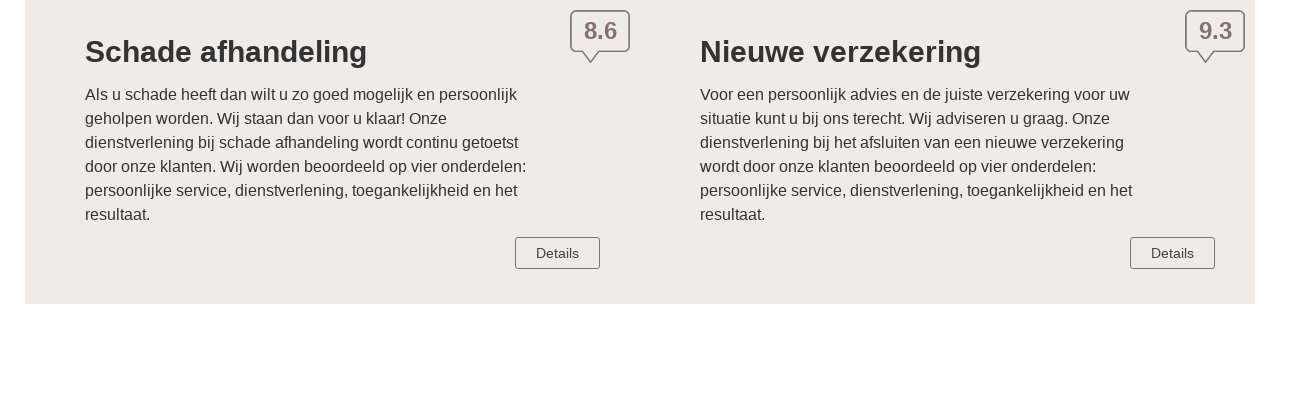

--- FILE ---
content_type: text/html; charset=UTF-8
request_url: https://feeddex.nh1816.nl/?intermediair=18276&type=all
body_size: 938
content:
<!DOCTYPE html>
    <html>
        <head>
            <title>Intermediair Reviews</title>
            <link rel="stylesheet" type="text/css" href="/css/fontello/fontello.css">
            <link rel="stylesheet" type="text/css" href="/css/slick/slick.css">
            <link rel="stylesheet" type="text/css" href="/css/slick/slick-theme.css">
            <link rel="stylesheet" type="text/css" href="/css/bootstrap.min.css">
            <link rel="stylesheet" type="text/css" href="/css/default.css">
        </head>
    <body>

<div class='row'>
    <div class="wrapper">
            <div class="score-block col-md-6 col-xs-12">
                <div class="review-top">
                    <div class="score_cloud">
                        <div class="score">8.6</div>
                    </div>
                    <h2 class="category__title">Schade afhandeling</h2>
                    <p class="category__text">Als u schade heeft dan wilt u zo goed mogelijk en persoonlijk geholpen worden. Wij staan dan voor u klaar! Onze dienstverlening bij schade afhandeling wordt continu getoetst door onze klanten. Wij worden beoordeeld op vier onderdelen: persoonlijke service, dienstverlening, toegankelijkheid en het resultaat.</p>
                    <div class="clearfix review__detail-link-wrapper">
                        <a href="#" class="review__details-link">Details</a>
                    </div>
                </div>
                <div class="row average_score" style="display:none;">
                    <div class="col-sm-6 average_score__item">
                        <div class="col-xs-3 average_score__grade">8.8</div>
                        <div class="col-xs-9">Toegankelijkheid</div>
                        <div class="col-xs-12 average_score__bar"><div class="average_score__bar-fill" style="width: 88%"></div></div>
                    </div>
                    <div class="col-sm-6 average_score__item">
                        <div class="col-xs-3 average_score__grade">8.5</div>
                        <div class="col-xs-9">Resultaat afhandeling</div>
                        <div class="col-xs-12 average_score__bar"><div class="average_score__bar-fill" style="width: 85%"></div></div>
                    </div>
                    <div class="col-sm-6 average_score__item">
                        <div class="col-xs-3 average_score__grade">8.4</div>
                        <div class="col-xs-9">Dienstverlening</div>
                        <div class="col-xs-12 average_score__bar"><div class="average_score__bar-fill" style="width: 84%"></div></div>
                    </div>
                    <div class="col-sm-6 average_score__item">
                        <div class="col-xs-3 average_score__grade">8.8</div>
                        <div class="col-xs-9">Persoonlijke service</div>
                        <div class="col-xs-12 average_score__bar"><div class="average_score__bar-fill" style="width: 88%"></div></div>
                    </div>
                </div>
            </div>
        </div>    <div class="wrapper">
            <div class="score-block col-md-6 col-xs-12">
                <div class="review-top">
                    <div class="score_cloud">
                        <div class="score">9.3</div>
                    </div>
                    <h2 class="category__title">Nieuwe verzekering</h2>
                    <p class="category__text">Voor een persoonlijk advies en de juiste verzekering voor uw situatie kunt u bij ons terecht. Wij adviseren u graag. Onze dienstverlening bij het afsluiten van een nieuwe verzekering wordt door onze klanten beoordeeld op vier onderdelen: persoonlijke service, dienstverlening, toegankelijkheid en het resultaat.</p>
                    <div class="clearfix review__detail-link-wrapper">
                        <a href="#" class="review__details-link">Details</a>
                    </div>
                </div>
                <div class="row average_score" style="display:none;">
                    <div class="col-sm-6 average_score__item">
                        <div class="col-xs-3 average_score__grade">9.5</div>
                        <div class="col-xs-9">Toegankelijkheid</div>
                        <div class="col-xs-12 average_score__bar"><div class="average_score__bar-fill" style="width: 95%"></div></div>
                    </div>
                    <div class="col-sm-6 average_score__item">
                        <div class="col-xs-3 average_score__grade">9</div>
                        <div class="col-xs-9">Resultaat afhandeling</div>
                        <div class="col-xs-12 average_score__bar"><div class="average_score__bar-fill" style="width: 90%"></div></div>
                    </div>
                    <div class="col-sm-6 average_score__item">
                        <div class="col-xs-3 average_score__grade">9.2</div>
                        <div class="col-xs-9">Dienstverlening</div>
                        <div class="col-xs-12 average_score__bar"><div class="average_score__bar-fill" style="width: 92%"></div></div>
                    </div>
                    <div class="col-sm-6 average_score__item">
                        <div class="col-xs-3 average_score__grade">9.5</div>
                        <div class="col-xs-9">Persoonlijke service</div>
                        <div class="col-xs-12 average_score__bar"><div class="average_score__bar-fill" style="width: 95%"></div></div>
                    </div>
                </div>
            </div>
        </div></div>        <script type="text/javascript" src="//code.jquery.com/jquery-1.11.0.min.js"></script>
        <script type="text/javascript" src="//code.jquery.com/jquery-migrate-1.2.1.min.js"></script>
        <script type="text/javascript" src="/js/slick.min.js"></script>
        <script type="text/javascript" src="/js/main.js"></script>
    </body>
</html>

--- FILE ---
content_type: text/css
request_url: https://feeddex.nh1816.nl/css/default.css
body_size: 1438
content:
@font-face {
    font-family: "Gotham";
    src: url("/media/fonts/GothamBook.woff");
}
@font-face {
    font-family: "Gotham";
    src: url("/media/fonts/GothamNarrow-Bold.woff");
    font-weight: bold;
}

/*
    General
*/
body {
  /*  font-family: Gotham, Arial, sans-serif; */
    background-color: transparent;
	font-family: sans-serif;
  -ms-text-size-adjust: 100%;
  -webkit-text-size-adjust: 100%;
}

.wrapper {
    margin: 0 auto;
    box-sizing: border-box;
    padding: 0 40px;
    background-color: #fff;
/*	-webkit-border-radius: 5px 5px 5px 5px; -moz-border-radius: 5px 5px 5px 5px; border-radius: 5px 5px 5px 5px; border : solid 2px #F1F1F1; margin:30px; */
}

.wrapper.wrapper--transparent {
    background-color: transparent;
}

h1, .h1, h2, .h2, h3, .h3 {
    margin: 15px 0;
}

p {
    font-size: 16px;
    line-height: 1.5em;
}

.row.no-gutter [class^="col-"],
.row.no-gutter [class*=" col-"] {
    padding: 0;
}

*:focus {
    outline: 0;
}

.review__rating [class^="icon-"]:before,
.review__rating [class*=" icon-"]:before {
    margin: 0;
    font-size: 18px;
}

.review-wrapper {
    width: 1px;
    min-width: 100%;
}

/*
    Slider
*/
.slick-prev:before,
.slick-next:before {
    color: #000;
    font-family: 'fontello';
}

.slick-prev:before {
    content: '\e804';
}

.slick-next:before {
    content: '\e805';
}

.slick-dots li button:before {
    font-size: 40px;
}

/*
    Reviews
*/
.review-reviews {
    text-align: center;
}

.review-reviews .review__titel {
    color: #847270;
    font-weight: bold;
}

.review-reviews .review__quote {
    color: #48423e;
    font-weight: bold;
}

.review-reviews .review__rating {
    color: #e95e40;
}

.review-reviews .review__person {
    font-size: 18px;
    margin-bottom: 0;
}

.review-reviews .review__tagline {
    color: #999;
    font-size: 14px;
	font-family: Tahoma, Geneva, sans-serif;
	font-weight: lighter;
}

.review-reviews .review__total {
    background: url('/media/review-cloud.png') no-repeat;
    width: 112px;
    height: 98px;
    margin: 0 auto;
    padding: 10px 0;
    -webkit-box-sizing: border-box;
    -moz-box-sizing: border-box;
    box-sizing: border-box;
    color: #847270;
    font-size: 40px;
    font-weight: bold;
}

.review-reviews .review__category {
    font-weight: bold;
    color: #847270;
}

.review__quote--read-more {
    color: #48423e;
    background-color: #eeebe9;
    padding: 7px 15px;
    border-radius: 4px;
    font-family: Gotham, Arial, sans-serif;
    font-weight: bold;
    margin: 10px 0px 15px;
    display: inline-block;
}

.review__quote--read-more:active,
.review__quote--read-more:focus {
    outline: none;
    text-decoration: none;
    color: #48423e;
}

.review__quote--read-more:active:hover,
.review__quote--read-more:focus:hover,
.review__quote--read-more:hover {
    color: #e95e40;
    text-decoration: none;
}

/*
    All
*/
.score-block {
    position: relative;
}

.score-block:nth-child(odd) {
 /*   background-color: #eee;  */
	background-color: #eeebe9;
}

.score-block .review-top {
    padding: 20px 25px 25px 45px;
}

.score-block .category__title {
    font-weight: bold;
}

.score-block .score_cloud {
    position: absolute;
    background: url('/media/review-cloud.png') no-repeat;
    background-size: 100%;
    width: 60px;
    height: 53px;
    top: 10px;
    right: 10px;
}

.score-block .score_cloud .score {
    text-align: center;
    line-height: 42px;
    font-size: 24px;
    color: #847270;
    font-weight: bold;
}

.score-block .category__text {
    padding-right: 60px;
}

.score-block .review__details-link {
    border: 1px solid #777;
    border-radius: 3px;
    padding: 5px 20px;
    margin: 0 0 10px 0;
    display: inline-block;
    float: right;
    color: #48423e;
}

.score-block .review__details-link:hover,
.score-block .review__details-link:focus {
    text-decoration: none;
    outline: none;
}

.score-block .average_score__item {
    border-top: 1px solid #fff;
    border-right: 1px solid #fff;
    padding: 0;
    background: rgba(0, 0, 0, .07);
    line-height: 45px;
    font-weight: bold;
    font-size: 16px;
    overflow: auto;
}

.score-block .average_score__grade {
    text-align: center;
}

.score-block .average_score__bar {
    padding: 0;
}

.score-block .average_score__bar-fill {
    height: 5px;
    background-color: #e95e40;
}

@media screen and (max-width: 768px) {
    .score-block .score_cloud {
        position: relative;
        top: 0;
        right: 0;
    }
    .score-block .category__text {
        padding-right: 0;
    }
    .score-block .review__detail-link-wrapper {
        text-align: center;
    }
    .score-block .review__details-link {
        float: none;
    }
}

/*
    Scores / Minimal review
*/
.review-scores {
    text-align: center;
    margin: 0 auto;
}

.review-scores .review__title {
    font-weight: bold;
    font-size: 16px;
}

.review-scores .score-cloud {
    background: url('/media/review-cloud.png') no-repeat;
    background-size: 100%;
    width: 85px;
    height: 75px;
    margin: 0 auto;
}

.review-scores .score-cloud__grade {
    font-size: 35px;
    font-weight: bold;
    line-height: 65px;
    color: #847270;
}

.review-scores .review__category {
    font-weight: bold;
    margin: 0;
    color: #e95e40;
}

.review-scores .review__tagline {
    color: #777;
    font-size: 14px;
}

.review-scores .review__customer {
    margin-bottom: 0;
}

--- FILE ---
content_type: application/javascript
request_url: https://feeddex.nh1816.nl/js/main.js
body_size: 416
content:
$(document).ready(function() {

    // Creates slider of elements with class
    $('.review-wrapper').slick({
        slidesToShow: 1,
        slidesToScroll: 1,
        autoplay: true,
        autoplaySpeed: 10000,
    });

    // Toggle visibility of detailed information on button click.
    $('.review__details-link').on('click', function(e) {
        e.preventDefault();
        $(this).parents('.score-block').find('.average_score').toggle();
    });

    $('.review__quote--read-more').on('click', function(e) {
        e.preventDefault();

        $(this).parent().find('.review-extra').toggleClass('hidden');

        if($(this).hasClass('read-more--clicked')) {
            $(this).html('Lees meer <i class="icon-down-open"></i>').removeClass('read-more--clicked')
        } else {
            $(this).html('Lees minder <i class="icon-up-open"></i>').addClass('read-more--clicked')

        }

    })
});